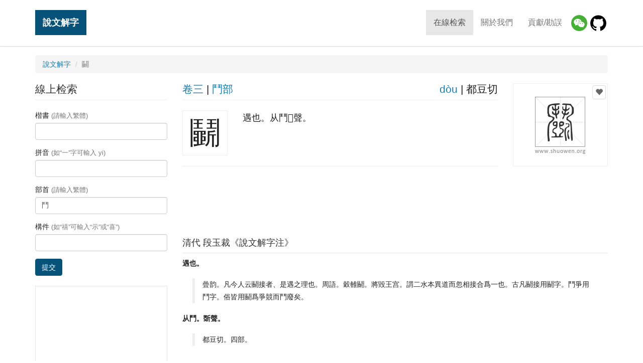

--- FILE ---
content_type: text/html; charset=utf-8
request_url: https://www.google.com/recaptcha/api2/aframe
body_size: 247
content:
<!DOCTYPE HTML><html><head><meta http-equiv="content-type" content="text/html; charset=UTF-8"></head><body><script nonce="zpb7Hk2g6lF93uyJln-_sA">/** Anti-fraud and anti-abuse applications only. See google.com/recaptcha */ try{var clients={'sodar':'https://pagead2.googlesyndication.com/pagead/sodar?'};window.addEventListener("message",function(a){try{if(a.source===window.parent){var b=JSON.parse(a.data);var c=clients[b['id']];if(c){var d=document.createElement('img');d.src=c+b['params']+'&rc='+(localStorage.getItem("rc::a")?sessionStorage.getItem("rc::b"):"");window.document.body.appendChild(d);sessionStorage.setItem("rc::e",parseInt(sessionStorage.getItem("rc::e")||0)+1);localStorage.setItem("rc::h",'1769195502915');}}}catch(b){}});window.parent.postMessage("_grecaptcha_ready", "*");}catch(b){}</script></body></html>